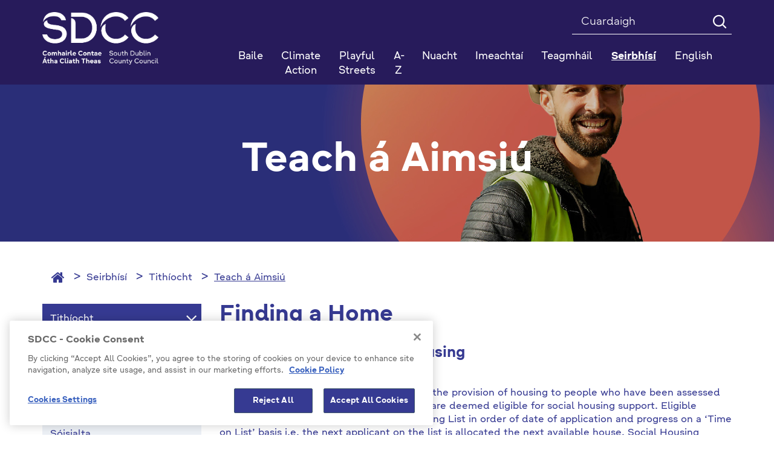

--- FILE ---
content_type: image/svg+xml
request_url: https://www.sdcc.ie/images/icons/download.svg
body_size: 2769
content:
<svg width="71" height="99" viewBox="0 0 71 99" fill="none" xmlns="http://www.w3.org/2000/svg">
	<g clip-path="url(#clip0_27_875)">
		<path d="M1.56889 85.1136C0.702077 85.1136 0 84.4116 0 83.5449V17.3854C0 13.0598 3.51823 9.54199 7.84444 9.54199H24.2275C25.0944 9.54199 25.7964 10.244 25.7964 11.1107C25.7964 11.9774 25.0944 12.6794 24.2275 12.6794H7.84444C5.24793 12.6794 3.13777 14.7893 3.13777 17.3854V83.5449C3.13777 84.4116 2.4357 85.1136 1.56889 85.1136Z" fill="#373894"/>
		<path d="M63.1557 99.0004H28.648C27.7812 99.0004 27.0791 98.2984 27.0791 97.4317C27.0791 96.565 27.7812 95.8631 28.648 95.8631H63.1557C65.7522 95.8631 67.8623 93.7532 67.8623 91.157V17.3854C67.8623 14.7893 65.7522 12.6794 63.1557 12.6794H45.4625C44.5957 12.6794 43.8937 11.9774 43.8937 11.1107C43.8937 10.244 44.5957 9.54199 45.4625 9.54199H63.1557C67.4819 9.54199 71.0001 13.0598 71.0001 17.3854V91.157C71.0001 95.4827 67.4819 99.0004 63.1557 99.0004Z" fill="#373894"/>
		<path d="M56.2722 57.8688H14.7242C13.8574 57.8688 13.1553 57.1668 13.1553 56.3001C13.1553 55.4334 13.8574 54.7314 14.7242 54.7314H56.2722C57.139 54.7314 57.8411 55.4334 57.8411 56.3001C57.8411 57.1668 57.139 57.8688 56.2722 57.8688Z" fill="#373894"/>
		<path d="M56.2722 74.0261H14.7242C13.8574 74.0261 13.1553 73.3241 13.1553 72.4574C13.1553 71.5907 13.8574 70.8887 14.7242 70.8887H56.2722C57.139 70.8887 57.8411 71.5907 57.8411 72.4574C57.8411 73.3241 57.139 74.0261 56.2722 74.0261Z" fill="#373894"/>
		<path d="M28.6482 36.9348C28.2363 36.9348 27.8245 36.774 27.5186 36.4524L17.4699 25.9971C16.8698 25.3736 16.8894 24.3814 17.513 23.7774C18.1366 23.1774 19.129 23.197 19.733 23.8206L29.7817 34.2759C30.3818 34.8994 30.3622 35.8916 29.7386 36.4956C29.4326 36.7897 29.0443 36.9348 28.6521 36.9348H28.6482Z" fill="#373894"/>
		<path d="M35.2769 43.8289C34.8768 43.8289 34.4728 43.6759 34.1669 43.3701C33.555 42.7583 33.555 41.7661 34.1669 41.1504L51.5227 23.7967C52.1346 23.1849 53.1269 23.1849 53.7427 23.7967C54.3546 24.4085 54.3546 25.4007 53.7427 26.0164L36.3869 43.3701C36.0809 43.6759 35.6809 43.8289 35.2769 43.8289Z" fill="#373894"/>
		<path d="M35.2769 43.8292C34.4101 43.8292 33.708 43.1272 33.708 42.2605V1.56869C33.708 0.701989 34.4101 0 35.2769 0C36.1437 0 36.8458 0.701989 36.8458 1.56869V42.2605C36.8458 43.1272 36.1437 43.8292 35.2769 43.8292Z" fill="#373894"/>
		<path d="M15.4578 98.9959C15.0499 98.9959 14.6498 98.8351 14.3478 98.537L0.459245 84.6502C0.0121118 84.2031 -0.125166 83.5286 0.118012 82.9403C0.361189 82.3521 0.933833 81.9717 1.56923 81.9717H9.18226C13.5085 81.9717 17.0267 85.4895 17.0267 89.8151V97.4272C17.0267 98.0625 16.6462 98.6351 16.0579 98.8782C15.8657 98.9606 15.6618 98.9959 15.4578 98.9959ZM5.3581 85.113L13.8889 93.6427V89.819C13.8889 87.2229 11.7788 85.113 9.18226 85.113H5.3581Z" fill="#373894"/>
	</g>
	<defs>
		<clipPath id="clip0_27_875">
			<rect width="71" height="99" fill="white"/>
		</clipPath>
	</defs>
</svg>
